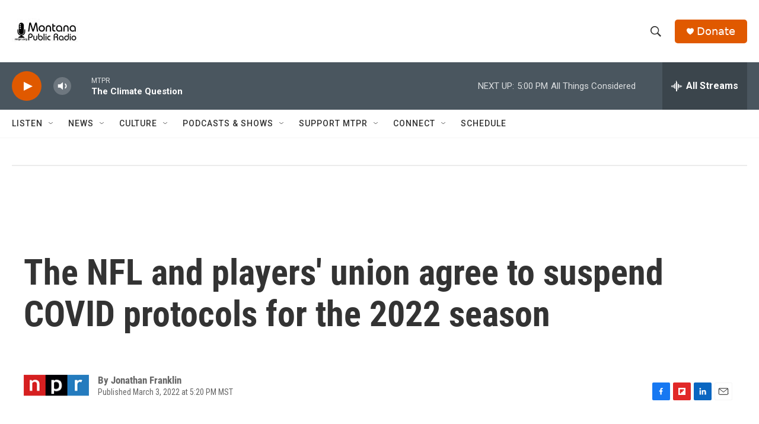

--- FILE ---
content_type: text/html; charset=utf-8
request_url: https://www.google.com/recaptcha/api2/aframe
body_size: 269
content:
<!DOCTYPE HTML><html><head><meta http-equiv="content-type" content="text/html; charset=UTF-8"></head><body><script nonce="ATfIJYHQOt-PIbS_7JXzbw">/** Anti-fraud and anti-abuse applications only. See google.com/recaptcha */ try{var clients={'sodar':'https://pagead2.googlesyndication.com/pagead/sodar?'};window.addEventListener("message",function(a){try{if(a.source===window.parent){var b=JSON.parse(a.data);var c=clients[b['id']];if(c){var d=document.createElement('img');d.src=c+b['params']+'&rc='+(localStorage.getItem("rc::a")?sessionStorage.getItem("rc::b"):"");window.document.body.appendChild(d);sessionStorage.setItem("rc::e",parseInt(sessionStorage.getItem("rc::e")||0)+1);localStorage.setItem("rc::h",'1769902594510');}}}catch(b){}});window.parent.postMessage("_grecaptcha_ready", "*");}catch(b){}</script></body></html>